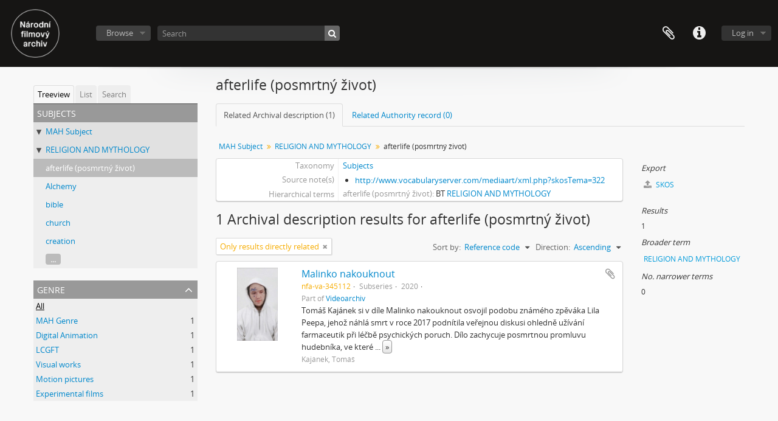

--- FILE ---
content_type: text/html; charset=utf-8
request_url: https://videoarchiv.nfa.cz/katalog/afterlife?sort=referenceCode&onlyDirect=1&sortDir=asc&listLimit=25
body_size: 27584
content:
<!DOCTYPE html>
<html lang="en" dir="ltr">
  <head>
        <meta http-equiv="Content-Type" content="text/html; charset=utf-8" />
<meta http-equiv="X-Ua-Compatible" content="IE=edge,chrome=1" />
    <meta name="title" content="afterlife (posmrtný život) - NFA | Videoarchiv" />
<meta name="description" content="Videoarchiv" />
<meta name="viewport" content="initial-scale=1.0, user-scalable=no" />
    <title>afterlife (posmrtný život) - NFA | Videoarchiv</title>
    <link rel="shortcut icon" href="/katalog/favicon.ico"/>
    <link media="all" href="/katalog/plugins/arDominionPlugin/css/main.css" rel="stylesheet" type="text/css" />
            <script src="/katalog/vendor/jquery.js" type="text/javascript"></script>
<script src="/katalog/plugins/sfDrupalPlugin/vendor/drupal/misc/drupal.js" type="text/javascript"></script>
<script src="/katalog/vendor/yui/yahoo-dom-event/yahoo-dom-event.js" type="text/javascript"></script>
<script src="/katalog/vendor/yui/element/element-min.js" type="text/javascript"></script>
<script src="/katalog/vendor/yui/button/button-min.js" type="text/javascript"></script>
<script src="/katalog/vendor/modernizr.js" type="text/javascript"></script>
<script src="/katalog/vendor/jquery-ui/jquery-ui.min.js" type="text/javascript"></script>
<script src="/katalog/vendor/jquery.expander.js" type="text/javascript"></script>
<script src="/katalog/vendor/jquery.masonry.js" type="text/javascript"></script>
<script src="/katalog/vendor/jquery.imagesloaded.js" type="text/javascript"></script>
<script src="/katalog/vendor/bootstrap/js/bootstrap.js" type="text/javascript"></script>
<script src="/katalog/vendor/URI.js" type="text/javascript"></script>
<script src="/katalog/vendor/meetselva/attrchange.js" type="text/javascript"></script>
<script src="/katalog/js/qubit.js" type="text/javascript"></script>
<script src="/katalog/js/treeView.js" type="text/javascript"></script>
<script src="/katalog/js/clipboard.js" type="text/javascript"></script>
<script src="/katalog/js/blank.js" type="text/javascript"></script>
<script src="/katalog/js/dominion.js" type="text/javascript"></script>
  <script type="text/javascript">
//<![CDATA[
jQuery.extend(Qubit, {"relativeUrlRoot":""});
//]]>
</script></head>
  <body class="yui-skin-sam term index">

    
    


<header id="top-bar">

      <a id="logo" rel="home" href="/katalog/" title=""><img alt="AtoM" src="/katalog/images/logo.png" /></a>  
  
  <nav>

    
  <div id="user-menu">
    <button class="top-item top-dropdown" data-toggle="dropdown" data-target="#"
      aria-expanded="false">
        Log in    </button>

    <div class="top-dropdown-container">

      <div class="top-dropdown-arrow">
        <div class="arrow"></div>
      </div>

      <div class="top-dropdown-header">
        <h2>Have an account?</h2>
      </div>

      <div class="top-dropdown-body">

        <form action="/katalog/user/login" method="post">
          <input type="hidden" name="next" value="https://videoarchiv.nfa.cz/katalog/afterlife?sort=referenceCode&amp;onlyDirect=1&amp;sortDir=asc&amp;listLimit=25" id="next" />
          <div class="form-item form-item-email">
  <label for="email">Email <span class="form-required" title="This field is required.">*</span></label>
  <input type="text" name="email" id="email" />
  
</div>

          <div class="form-item form-item-password">
  <label for="password">Password <span class="form-required" title="This field is required.">*</span></label>
  <input type="password" name="password" autocomplete="off" id="password" />
  
</div>

          <button type="submit">Log in</button>

        </form>

      </div>

      <div class="top-dropdown-bottom"></div>

    </div>
  </div>


    <div id="quick-links-menu" data-toggle="tooltip" data-title="Quick links">

  <button class="top-item" data-toggle="dropdown" data-target="#" aria-expanded="false">Quick links</button>

  <div class="top-dropdown-container">

    <div class="top-dropdown-arrow">
      <div class="arrow"></div>
    </div>

    <div class="top-dropdown-header">
      <h2>Quick links</h2>
    </div>

    <div class="top-dropdown-body">
      <ul>
                              <li><a href="/katalog/" title="Home">Home</a></li>
                                        <li><a href="/katalog/about" title="About">About</a></li>
                                        <li><a href="/katalog/privacy" title="Privacy Policy">Privacy Policy</a></li>
                                        <li><a href="http://docs.accesstomemory.org/" title="Help">Help</a></li>
                                                                              </ul>
    </div>

    <div class="top-dropdown-bottom"></div>

  </div>

</div>

    
    <div id="clipboard-menu" data-toggle="tooltip" data-title="Clipboard" data-clipboard-status-url="/user/clipboardStatus" data-alert-message="Note: clipboard items unclipped in this page will be removed from the clipboard when the page is refreshed. You can re-select them now, or reload the page to remove them completely. Using the sort or print preview buttons will also cause a page reload - so anything currently deselected will be lost!">

  <button class="top-item" data-toggle="dropdown" data-target="#" aria-expanded="false">
    Clipboard  </button>

  <div class="top-dropdown-container">

    <div class="top-dropdown-arrow">
      <div class="arrow"></div>
    </div>

    <div class="top-dropdown-header">
      <h2>Clipboard</h2>
      <span id="count-block" data-information-object-label="Archival description" data-actor-object-label="Authority record" data-repository-object-label="Archival institution"></span>
    </div>

    <div class="top-dropdown-body">
      <ul>
        <li class="leaf" id="node_clearClipboard"><a href="/katalog/user/clipboardClear" title="Clear all selections">Clear all selections</a></li><li class="leaf" id="node_goToClipboard"><a href="/katalog/user/clipboard" title="Go to clipboard">Go to clipboard</a></li><li class="leaf" id="node_loadClipboard"><a href="/katalog/user/clipboardLoad" title="Load clipboard">Load clipboard</a></li><li class="leaf" id="node_saveClipboard"><a href="/katalog/user/clipboardSave" title="Save clipboard">Save clipboard</a></li>      </ul>
    </div>

    <div class="top-dropdown-bottom"></div>

  </div>

</div>

    
  </nav>

  <div id="search-bar">

    <div id="browse-menu">

  <button class="top-item top-dropdown" data-toggle="dropdown" data-target="#" aria-expanded="false">Browse</button>

  <div class="top-dropdown-container top-dropdown-container-right">

    <div class="top-dropdown-arrow">
      <div class="arrow"></div>
    </div>

    <div class="top-dropdown-header">
      <h2>Browse</h2>
    </div>

    <div class="top-dropdown-body">
      <ul>
        <li class="leaf" id="node_browseInformationObjects"><a href="/katalog/informationobject/browse?sq0=&amp;sf0=&amp;repos=&amp;levels=235&amp;findingAidStatus=&amp;copyrightStatus=&amp;materialType=&amp;topLod=0&amp;startDate=&amp;endDate=&amp;rangeType=inclusive" title="Archival descriptions">Archival descriptions</a></li><li class="leaf" id="node_browseActors"><a href="/katalog/actor/browse" title="Authority records">Authority records</a></li><li class="leaf" id="node_browseSubjects"><a href="/katalog/taxonomy/index/id/35" title="Subjects">Subjects</a></li><li class="leaf" id="node_browseGenres"><a href="/katalog/taxonomy/index/id/78" title="Genres">Genres</a></li><li class="leaf" id="node_browseRepositories"><a href="/katalog/repository/browse" title="Archival institutions">Archival institutions</a></li><li class="leaf" id="node_browsePlaces"><a href="/katalog/taxonomy/index/id/42" title="Places">Places</a></li><li class="leaf" id="node_browseDigitalObjects"><a href="/katalog/informationobject/browse?view=card&amp;onlyMedia=1&amp;topLod=0" title="Digital objects">Digital objects</a></li>      </ul>
    </div>

    <div class="top-dropdown-bottom"></div>

  </div>

</div>

    <div id="search-form-wrapper" role="search">

  <h2>Search</h2>

  <form action="/katalog/informationobject/browse" data-autocomplete="/search/autocomplete" autocomplete="off">

    <input type="hidden" name="topLod" value="0"/>
    <input type="hidden" name="sort" value="relevance"/>

          <input type="text" name="query" value="" placeholder="Search"/>
    
    <button><span>Search</span></button>

    <div id="search-realm" class="search-popover">

      
        <div>
          <label>
                          <input name="repos" type="radio" value checked="checked" data-placeholder="Search">
                        Global search          </label>
        </div>

        
        
      
      <div class="search-realm-advanced">
        <a href="/katalog/informationobject/browse?showAdvanced=1&topLod=0">
          Advanced search&nbsp;&raquo;
        </a>
      </div>

    </div>

  </form>

</div>

  </div>

  
</header>


    
    <div id="wrapper" class="container" role="main">

      
        
      <div class="row">

        <div class="span3">

          <div id="sidebar">

            
  <div class="sidebar-lowering-sort">

  
    
      <ul id="treeview-menu" class="nav nav-tabs">
      <li class="active">
        <a href="#treeview" data-toggle="#treeview">
          Treeview        </a>
      </li>
      <li>
        <a href="#treeview-list" data-toggle="#treeview-list">
          List        </a>
      </li>
      <li>
        <a href="#treeview-search" data-toggle="#treeview-search">
          Search        </a>
      </li>
    </ul>
  
  <div id="treeview" class="treeview-term" data-current-id="1295" data-browser="false">

    <div id="treeview-header">
      <p>Subjects</p>
    </div>

    <ul class="unstyled">

                                    <li class="ancestor" data-xhr-location="/subject-2/term/treeView" data-content="MAH Subject"><i></i>&nbsp;<a href="/katalog/subject-2" title="MAH Subject">MAH Subject</a></li>                      <li class="ancestor" data-xhr-location="/religion-and-mythology/term/treeView" data-content="RELIGION AND MYTHOLOGY"><i></i>&nbsp;<a href="/katalog/religion-and-mythology" title="RELIGION AND MYTHOLOGY">RELIGION AND MYTHOLOGY</a></li>      
            
                
                                  
      
            <li class="active" data-xhr-location="/afterlife/term/treeView" data-content="afterlife (posmrtný život)"><a href="/katalog/afterlife" title="afterlife (posmrtný život)">afterlife (posmrtný život)</a></li>
            
                                      <li data-xhr-location="/alchemy/term/treeView" data-content="Alchemy"><a href="/katalog/alchemy" title="Alchemy">Alchemy</a></li>                      <li data-xhr-location="/bible/term/treeView" data-content="bible"><a href="/katalog/bible" title="bible">bible</a></li>                      <li data-xhr-location="/church/term/treeView" data-content="church"><a href="/katalog/church" title="church">church</a></li>                      <li data-xhr-location="/creation-3/term/treeView" data-content="creation"><a href="/katalog/creation-3" title="creation">creation</a></li>                  
                                  <li class="more" data-xhr-location="/creation-3/term/treeView" data-content=""><a href="#">...</a></li>        
      
    </ul>

  </div>

  
    <div id="treeview-list">

              <ul>

                      
            <li>
                              <a href="/katalog/access" title="access">access</a>                          </li>

                      
            <li>
                              <a href="/katalog/acoustic" title="acoustic (akustický)">acoustic (akustický)</a>                          </li>

                      
            <li>
                              <a href="/katalog/activism" title="activism (aktivismus)">activism (aktivismus)</a>                          </li>

                      
            <li>
                              <a href="/katalog/advertising" title="advertising">advertising</a>                          </li>

                      
            <li>
                              <a href="/katalog/affect" title="affect">affect</a>                          </li>

                      
            <li>
                              <a href="/katalog/affective" title="affective">affective</a>                          </li>

                      
            <li>
                              <a href="/katalog/afterlife" title="afterlife (posmrtný život)">afterlife (posmrtný život)</a>                          </li>

                      
            <li>
                              <a href="/katalog/agency" title="agency">agency</a>                          </li>

                      
            <li>
                              <a href="/katalog/agriculture-2" title="agriculture">agriculture</a>                          </li>

                      
            <li>
                              <a href="/katalog/aidc" title="AIDC">AIDC</a>                          </li>

                      
            <li>
                              <a href="/katalog/alchemy" title="Alchemy">Alchemy</a>                          </li>

                      
            <li>
                              <a href="/katalog/algorithm" title="algorithm">algorithm</a>                          </li>

                      
            <li>
                              <a href="/katalog/allegory" title="allegory (alegorie)">allegory (alegorie)</a>                          </li>

                      
            <li>
                              <a href="/katalog/anamorphic" title="anamorphic">anamorphic</a>                          </li>

                      
            <li>
                              <a href="/katalog/anamorphosis" title="anamorphosis">anamorphosis</a>                          </li>

                      
            <li>
                              <a href="/katalog/anatomy" title="anatomy">anatomy</a>                          </li>

                      
            <li>
                              <a href="/katalog/ancestor" title="ancestor (předek)">ancestor (předek)</a>                          </li>

                      
            <li>
                              <a href="/katalog/animal" title="animal (zvíře)">animal (zvíře)</a>                          </li>

                      
            <li>
                              <a href="/katalog/animated" title="animated">animated</a>                          </li>

                      
            <li>
                              <a href="/katalog/animation" title="animation (animace)">animation (animace)</a>                          </li>

                      
            <li>
                              <a href="/katalog/anthropocentrism" title="anthropocentrism">anthropocentrism</a>                          </li>

                      
            <li>
                              <a href="/katalog/anthropology" title="anthropology">anthropology</a>                          </li>

                      
            <li>
                              <a href="/katalog/anthropomorph" title="anthropomorph">anthropomorph</a>                          </li>

                      
            <li>
                              <a href="/katalog/antiquity" title="antiquity">antiquity</a>                          </li>

                      
            <li>
                              <a href="/katalog/archaeology" title="archaeology">archaeology</a>                          </li>

          
        </ul>

        
          <section>

            <div class="result-count">
              Results 1 to 25 of 501            </div>

            <div>
              <div class="pager">
                <ul>

                  
                                      <li class="next">
                      <a href="/katalog/afterlife?listPage=2&amp;sort=referenceCode&amp;onlyDirect=1&amp;sortDir=asc&amp;listLimit=25" title="Next &raquo;">Next &raquo;</a>                    </li>
                  
                </ul>
              </div>
            </div>

          </section>

        
      
    </div>

    <div id="treeview-search">

      <form method="get" action="/katalog/subjects" data-not-found="No results found.">
        <div class="search-box">
          <input type="text" name="query" placeholder="Search Subjects" />
          <button type="submit"><i class="fa fa-search"></i></button>
          <button id="treeview-search-settings" href="#"><i class="fa fa-cog"></i></button>
        </div>

        <div class="animateNicely" id="field-options" style="display: none;">
          <ul>
            <li><label><input type="radio" name="queryField" value="All labels" checked>All labels</label></li>
            <li><label><input type="radio" name="queryField" value="Preferred label">Preferred label</label></li>
            <li><label><input type="radio" name="queryField" value="\'Use for\' labels">'Use for' labels</label></li>
          </ul>
        </div>

      </form>

    </div>

  

    <section id="facets">

      <div class="visible-phone facets-header">
        <a class="x-btn btn-wide">
          <i class="fa fa-filter"></i>
          Filters        </a>
      </div>

      <div class="content">

        
                            
        
                  
<section class="facet ">
  <div class="facet-header">
    <h3><a href="#" aria-expanded="">Genre</a></h3>
  </div>

  <div class="facet-body" id="#facet-genres">
    <ul>

      
              <li class="active">
          <a title="All" href="/katalog/afterlife?sort=referenceCode&amp;onlyDirect=1&amp;sortDir=asc&amp;listLimit=25">All</a>        </li>
      
              
        <li >
          <a title="MAH Genre" href="/katalog/afterlife?genres=448&amp;sort=referenceCode&amp;onlyDirect=1&amp;sortDir=asc&amp;listLimit=25">MAH Genre<span>, 1 results</span></a>          <span class="facet-count" aria-hidden="true">1</span>
        </li>
              
        <li >
          <a title="Digital Animation" href="/katalog/afterlife?genres=454&amp;sort=referenceCode&amp;onlyDirect=1&amp;sortDir=asc&amp;listLimit=25">Digital Animation<span>, 1 results</span></a>          <span class="facet-count" aria-hidden="true">1</span>
        </li>
              
        <li >
          <a title="LCGFT" href="/katalog/afterlife?genres=2047&amp;sort=referenceCode&amp;onlyDirect=1&amp;sortDir=asc&amp;listLimit=25">LCGFT<span>, 1 results</span></a>          <span class="facet-count" aria-hidden="true">1</span>
        </li>
              
        <li >
          <a title="Visual works" href="/katalog/afterlife?genres=49009&amp;sort=referenceCode&amp;onlyDirect=1&amp;sortDir=asc&amp;listLimit=25">Visual works<span>, 1 results</span></a>          <span class="facet-count" aria-hidden="true">1</span>
        </li>
              
        <li >
          <a title="Motion pictures" href="/katalog/afterlife?genres=49214&amp;sort=referenceCode&amp;onlyDirect=1&amp;sortDir=asc&amp;listLimit=25">Motion pictures<span>, 1 results</span></a>          <span class="facet-count" aria-hidden="true">1</span>
        </li>
              
        <li >
          <a title="Experimental films" href="/katalog/afterlife?genres=49442&amp;sort=referenceCode&amp;onlyDirect=1&amp;sortDir=asc&amp;listLimit=25">Experimental films<span>, 1 results</span></a>          <span class="facet-count" aria-hidden="true">1</span>
        </li>
      
    </ul>
  </div>
</section>
        
                          
      </div>

    </section>

  
</div>


          </div>

        </div>

        <div class="span9">

          <div id="main-column">

            
  <h1>afterlife (posmrtný život)</h1>

  <ul class="nav nav-tabs">
  <li class="nav-item active">
          <a class="nav-link" href="/katalog/afterlife" title="Related Archival description (1)">Related Archival description (1)</a>      </li>
  <li class="nav-item ">
          <a class="nav-link" href="#">Related Authority record (0)</a>
      </li>
</ul>

  
      <section class="breadcrumb">

  <ul>
                                      <li><a href="/katalog/subject-2" title="MAH Subject">MAH Subject</a></li>
                                          <li><a href="/katalog/religion-and-mythology" title="RELIGION AND MYTHOLOGY">RELIGION AND MYTHOLOGY</a></li>
                                          <li class="active"><span>afterlife (posmrtný život)</span></li>
                    </ul>

</section>
  

            <div class="row">

              <div class="span7">

                  
                
  <div id="content">
    <div class="field">
  <h3>Taxonomy</h3>
  <div>
    <a href="/katalog/subjects" title="Subjects">Subjects</a>
  </div>
</div>

<div class="field">
  <h3>Code</h3>
  <div>
          </div>
</div>

<div class="field">
  <h3>Scope note(s)</h3>
  <div>
    <ul>
          </ul>
  </div>
</div>

<div class="field">
  <h3>Source note(s)</h3>
  <div>
    <ul>
              <li><a href="http://www.vocabularyserver.com/mediaart/xml.php?skosTema=322">http://www.vocabularyserver.com/mediaart/xml.php?skosTema=322</a></li>
          </ul>
  </div>
</div>

<div class="field">
  <h3>Display note(s)</h3>
  <div>
    <ul>
          </ul>
  </div>
</div>

<div class="field">
  <h3>Hierarchical terms</h3>
  <div>

          <div class="field">
  <h3>afterlife (posmrtný život)</h3>
  <div>
    BT <a href="/katalog/religion-and-mythology" title="RELIGION AND MYTHOLOGY">RELIGION AND MYTHOLOGY</a>
  </div>
</div>
    
    <div class="field">
      <h3>afterlife (posmrtný život)</h3>
      <div>
        <ul>
                  </ul>
      </div>
    </div>

  </div>
</div>

<div class="field">
  <h3>Equivalent terms</h3>
  <div>

    <div class="field">
      <h3>afterlife (posmrtný život)</h3>
      <div>
        <ul>
                  </ul>
      </div>
    </div>

  </div>
</div>


<div class="field">
  <h3>Associated terms</h3>
  <div>

    <div class="field">
      <h3>afterlife (posmrtný život)</h3>
      <div>
        <ul>
                  </ul>
      </div>
    </div>

  </div>
</div>
  </div>

  <section class="actions">
  <ul>

    
    
    
  </ul>
</section>

      <h1>1 Archival description results for afterlife (posmrtný život)</h1>

    <section class="header-options">
              <span class="search-filter">
          Only results directly related                                        <a href="/katalog/afterlife?sort=referenceCode&sortDir=asc&listLimit=25" class="remove-filter"><i class="fa fa-times"></i></a>
        </span>
      
      <div class="pickers">
        <div id="sort-header">
  <div class="sort-options">

    <label>Sort by:</label>

    <div class="dropdown">

      <div class="dropdown-selected">
                                  <span>Reference code</span>
                  
      </div>

      <ul class="dropdown-options">

        <span class="pointer"></span>

                  <li>
                        <a href="/katalog/afterlife?sort=lastUpdated&onlyDirect=1&sortDir=asc&listLimit=25" data-order="lastUpdated">
              <span>Date modified</span>
            </a>
          </li>
                  <li>
                        <a href="/katalog/afterlife?sort=alphabetic&onlyDirect=1&sortDir=asc&listLimit=25" data-order="alphabetic">
              <span>Title</span>
            </a>
          </li>
                  <li>
                        <a href="/katalog/afterlife?sort=date&onlyDirect=1&sortDir=asc&listLimit=25" data-order="date">
              <span>Start date</span>
            </a>
          </li>
              </ul>
    </div>
  </div>
</div>

<div id="sort-header">
  <div class="sort-options">

    <label>Direction:</label>

    <div class="dropdown">

      <div class="dropdown-selected">
                                  <span>Ascending</span>
                  
      </div>

      <ul class="dropdown-options">

        <span class="pointer"></span>

                  <li>
                        <a href="/katalog/afterlife?sortDir=desc&sort=referenceCode&onlyDirect=1&listLimit=25" data-order="desc">
              <span>Descending</span>
            </a>
          </li>
              </ul>
    </div>
  </div>
</div>
      </div>
    </section>

    <div id="content">

      
      
      
  <article class="search-result has-preview">

      <div class="search-result-preview">
      <a href="/katalog/malinko-nakouknout">
        <div class="preview-container">
                      <img alt="Malinko nakouknout" src="/katalog/uploads/r/n-rodn-filmov-archiv/6/0/d/60d056505a60efdcac1d1d06d6409bc280297da4a877923ab8ddfa7fbc693b9a/9de186c5-441b-4c58-abff-3db210438efb-Malinko_nakouknout_142.jpg" />                  </div>
      </a>
    </div>
  
  <div class="search-result-description">

    <p class="title"><a href="/katalog/malinko-nakouknout" title="Malinko nakouknout">Malinko nakouknout</a></p>

    <button class="clipboard"
  data-clipboard-url="/user/clipboardToggleSlug"
  data-clipboard-slug="malinko-nakouknout"
  data-toggle="tooltip"  data-title="Add to clipboard"
  data-alt-title="Remove from clipboard">
  Add to clipboard</button>

    <ul class="result-details">

                <li class="reference-code">nfa-va-345112</li>
      
              <li class="level-description">Subseries</li>
      
                                <li class="dates">2020</li>
              
                    <p>Part of <a href="/katalog/videoarchiv" title="Videoarchiv">Videoarchiv</a></p>
          </ul>

          <div class="scope-and-content"><p>Tomáš Kajánek si v díle Malinko nakouknout osvojil podobu známého zpěváka Lila Peepa, jehož náhlá smrt v roce 2017 podnítila veřejnou diskusi ohledně užívání farmaceutik při léčbě psychických poruch. Dílo zachycuje posmrtnou promluvu hudebníka, ve které Peep reflektuje svoji roli v procesu komodifikace duševního zdraví. Pro zpodobnění rappera autor využil technologie deepfake, jež umožňuje digitální vizualizaci osob na základě existujících audiovizuálních záznamů. Snímek byl v Čechách uveden na Přehlídce filmové animace a současného umění PAF Olomouc (2020) a na výstavě Come Over When You're Sober (Galerie U Dobrého pastýře, Brno 2020). Přibližná délka audiovizuálního díla je 2 min 42 s.</p></div>
    
          <p class="creation-details">Kajánek, Tomáš</p>
    
  </div>

</article>
  

    </div>
  

                      
              </div>

              <div class="span2">

                <div id="context-menu">

                  
  <div class="sidebar">
      <section id="action-icons">
    <ul>

      
      <li class="separator"><h4>Export</h4></li>
      <li>
        <a href="/katalog/afterlife;skos">
          <i class="fa fa-upload"></i>
          SKOS        </a>
      </li>

    </ul>
  </section>

          <section id="action-icons">
  <ul>

    <li class="separator"><h4>Results</h4></li>
    <li>1</li>

          <li class="separator"><h4>Broader term</h4></li>
      <li><a href="/katalog/religion-and-mythology" title="RELIGION AND MYTHOLOGY">RELIGION AND MYTHOLOGY</a></li>
    
    <li class="separator"><h4>No. narrower terms</h4></li>
    <li>0</li>

    
  </ul>
</section>
      </div>


                </div>

              </div>

            </div>

          </div>

        </div>

      </div>

    </div>

    
    <footer>

  
  
  <div id="print-date">
    Printed: 2026-01-20  </div>

</footer>


  </body>
</html>
